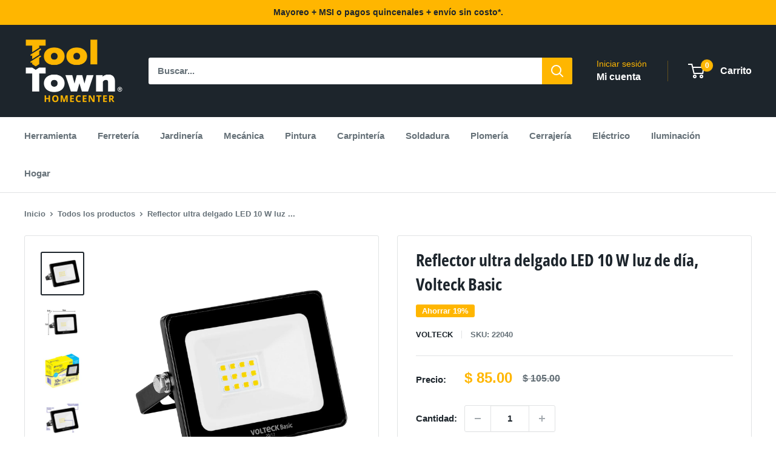

--- FILE ---
content_type: text/javascript
request_url: https://www.tooltown.mx/cdn/shop/t/12/assets/custom.js?v=102476495355921946141716575534
body_size: -734
content:
//# sourceMappingURL=/cdn/shop/t/12/assets/custom.js.map?v=102476495355921946141716575534
